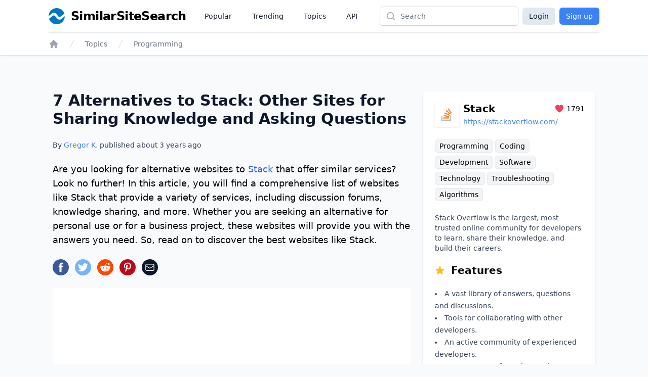

--- FILE ---
content_type: text/html; charset=utf-8
request_url: https://www.google.com/recaptcha/api2/aframe
body_size: 267
content:
<!DOCTYPE HTML><html><head><meta http-equiv="content-type" content="text/html; charset=UTF-8"></head><body><script nonce="dv8JgJdoEOriRJDFvx_UDw">/** Anti-fraud and anti-abuse applications only. See google.com/recaptcha */ try{var clients={'sodar':'https://pagead2.googlesyndication.com/pagead/sodar?'};window.addEventListener("message",function(a){try{if(a.source===window.parent){var b=JSON.parse(a.data);var c=clients[b['id']];if(c){var d=document.createElement('img');d.src=c+b['params']+'&rc='+(localStorage.getItem("rc::a")?sessionStorage.getItem("rc::b"):"");window.document.body.appendChild(d);sessionStorage.setItem("rc::e",parseInt(sessionStorage.getItem("rc::e")||0)+1);localStorage.setItem("rc::h",'1768963562194');}}}catch(b){}});window.parent.postMessage("_grecaptcha_ready", "*");}catch(b){}</script></body></html>